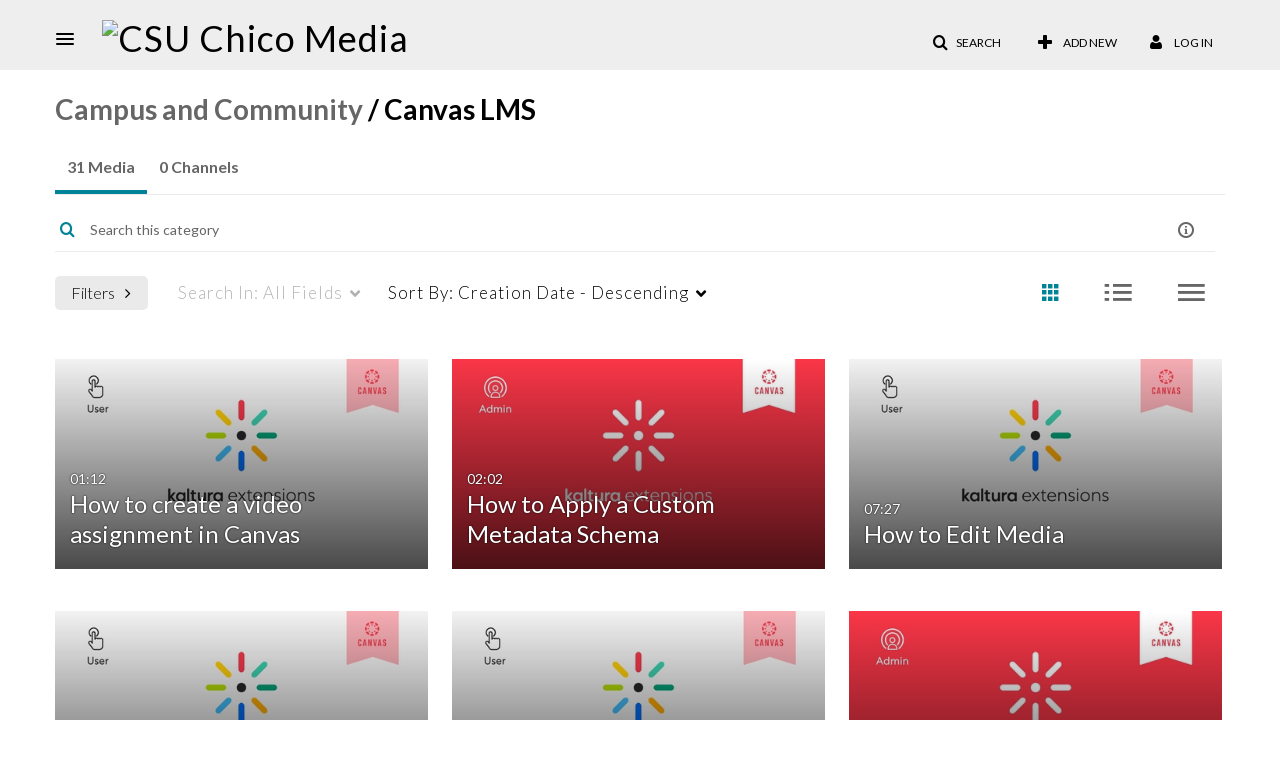

--- FILE ---
content_type: text/html; charset=UTF-8
request_url: https://media.csuchico.edu/channelcategories/search/browsecategorychannels/channelcategoryid/259623452?format=ajax&_=1768985232095
body_size: 964
content:
{"content":[{"target":"#channelcategories-pane","action":"replace","content":"<div class=\"alert alert-info fade in out\">No Channels Found.<\/div><script type=\"text\/javascript\"  nonce=\"5210489175615261786\">\n\n    $(window).on('category-channels-page-ready', function (event, channelIds) {\n        $.each(channelIds.split(','), function(index, item) {\n            $('.js-media-count-stat.channel_' + item).kmsEllipsisLoad();\n        });\n\n        var url =  window.baseUrl + '\/channels\/media-count\/' + channelIds + '?format=ajax';\n        $.getJSON(url, function (data) {\n            asyncCallback(data);\n        }).error(transportError);\n    });\n\n<\/script>\n\n\n\n\n"},{"target":".channelcategories-tab","action":"replace","content":"0 Channels"}],"script":"(function () { var spinner = $('#channelcategories-pane').data('spinner'); spinner && spinner.stop(); }());;$('.channelcategories-tab').kmsEllipsisLoad('stop').removeClass('channelcategories-tab--loading');;$('.channelcategories-tab').attr('aria-label', '0 Channels');;$('.shrink-container--minimized > .js-dropdown-container li.active .channelcategories-tab').trigger('click');;$.event.trigger('kmsTrack','Category Browse Channels');document.querySelector(\"meta[name=xsrf-ajax-nonce]\").setAttribute(\"content\", \"[base64]\");"}

--- FILE ---
content_type: text/plain;charset=UTF-8
request_url: https://media.csuchico.edu/user/get-details?format=ajax&_=1768985232094
body_size: 478
content:
{"content":[{"target":"#userMobileMenuDisplayName, #userMenuDisplayName","action":"replace","content":"Log In"}],"script":"$(\"body\").trigger(\"userDetailsPopulated\");;document.querySelector(\"meta[name=xsrf-ajax-nonce]\").setAttribute(\"content\", \"[base64]\");"}